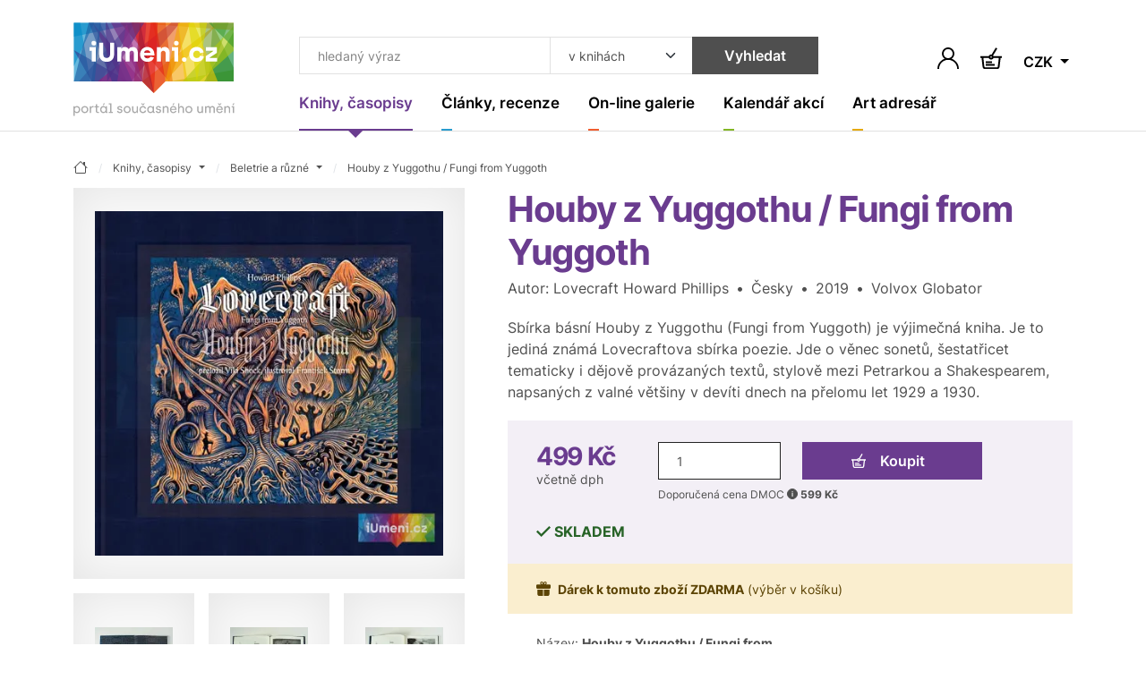

--- FILE ---
content_type: text/html; charset=UTF-8
request_url: https://www.iumeni.cz/knihy-casopisy/ruzne/houby-z-yuggothu-fungi-from-yuggoth-9788075114907/
body_size: 18390
content:
<!DOCTYPE html>
<html lang="cs">


<head>
    <meta charset="utf-8">
    <meta name="viewport" content="width=device-width,initial-scale=1">
    <base href="https://www.iumeni.cz/">

    <title>Houby z Yuggothu / Fungi from Yuggoth (2019) | iUmeni.cz</title>

    <link rel="preconnect" href="https://www.googletagmanager.com" crossorigin>
    <link rel="preconnect" href="https://www.google-analytics.com" crossorigin>
    <link rel="preconnect" href="https://www.gstatic.com/" crossorigin>

    <link rel="preload" href="./assets/css/index-all.min.css?ver=4" as="style" onload="this.onload=null;this.rel='stylesheet'">
    <noscript>
        <link rel="stylesheet" href="./assets/css/index-all.min.css?ver=4">
    </noscript>

    <link rel="preload" href="./assets/fonts/inter-v12-latin+latin-ext-700.woff2" as="font" type="font/woff2" crossorigin="anonymous">
    <link rel="preload" href="./assets/fonts/inter-v12-latin+latin-ext-600.woff2" as="font" type="font/woff2" crossorigin="anonymous">
    <link rel="preload" href="./assets/fonts/inter-v12-latin+latin-ext-400.woff2" as="font" type="font/woff2" crossorigin="anonymous">

    <link rel="preload" href="./books/main-big/h/houby-z-yuggortu.webp" as="image" fetchpriority="high">



    <meta name="robots" content="index,follow">

    <meta name="description" content="Kniha &quot;Houby z Yuggothu / Fungi from Yuggoth&quot; z roku 2019 od Lovecraft Howard Phillips. Sbírka básní Houby z Yuggothu (Fungi from Yuggoth) je výjimečná kniha. Je to jediná známá Lovecraftova sbírka po ... ~ iUmeni.cz">
<meta name="section" content="Knihy, časopisy / Beletrie a různé">

    <meta name="author" content="iUmeni.cz - https://www.iumeni.cz/">
    <meta name="generator" content="SALIXUS - https://www.salixus.cz/">
    <meta property="og:site_name" content="iUmeni.cz">
    <meta property="og:locale" content="cs_CZ">

    <meta property="og:type" content="book">
    <meta property="og:url" content="https://www.iumeni.cz/knihy-casopisy/poezie/houby-z-yuggothu-fungi-from-yuggoth-9788075114907/">
    <meta property="og:title" content="Houby z Yuggothu / Fungi from Yuggoth (2019) | iUmeni.cz">
    <meta property="og:description" content="Kniha &quot;Houby z Yuggothu / Fungi from Yuggoth&quot; z roku 2019 od Lovecraft Howard Phillips. Sbírka básní Houby z Yuggothu (Fungi from Yuggoth) je výjimečná kniha. Je to jediná známá Lovecraftova sbírka poezie. Jde o věnec sonetů, šestatřicet tematicky i dějově provázaných textů, stylově mezi Petrarkou a Shakespearem, napsaných z valné většiny v devíti dnech na přelomu let 1929 a 1930. ~ iUmeni.cz">
    <meta property="og:image" content="https://www.iumeni.cz/books/main-big/h/houby-z-yuggortu.webp">
    <meta property="og:image:type" content="image/webp">
    <meta property="og:image:width" content="450">
    <meta property="og:image:height" content="446">
    <meta property="og:image:alt" content="Houby z Yuggothu / Fungi from Yuggoth (2019)">
    <meta property="og:book:author" content="Lovecraft Howard Phillips">
    <meta property="og:book:isbn" content="9788075114907">
    <meta property="og:book:release_date" content="2019">
    <meta property="og:book:tag" content="Poezie">
    <link rel="canonical" href="https://www.iumeni.cz/knihy-casopisy/poezie/houby-z-yuggothu-fungi-from-yuggoth-9788075114907/">
    <link rel="icon" type="image/png" sizes="16x16" href="./assets/favicons/favicon-16x16.png">
    <link rel="icon" type="image/png" sizes="32x32" href="./assets/favicons/favicon-32x32.png">
    <link rel="icon" type="image/png" sizes="48x48" href="./assets/favicons/favicon-48x48.png">
    <link rel="profile" href="https://www.facebook.com/iumeni/?rel=publisher" title="iUmeni.cz na facebook">
    <link rel="author" href="https://www.facebook.com/iumeni/?rel=author" title="iUmeni.cz na facebook">

        <script>var dataLayer = dataLayer || [];function gtag() { dataLayer.push(arguments); }gtag('consent', 'default', {'ad_storage': 'denied','analytics_storage': 'granted','ad_user_data': 'denied','ad_personalization': 'denied','ads_data_redaction': 'granted','url_passthrough': 'granted'});window.addEventListener('load', () => { const loadGTM = () => { (function(w,d,s,l,i){ w[l]=w[l]||[]; w[l].push({'gtm.start': new Date().getTime(), event: 'gtm.js'}); var f=d.getElementsByTagName(s)[0], j=d.createElement(s), dl=l!='dataLayer'?'&l='+l:''; j.async=true; j.src='https://www.googletagmanager.com/gtm.js?id='+i+dl; f.parentNode.insertBefore(j,f); })(window,document,'script','dataLayer','GTM-TXZ3XN'); }; if ('requestIdleCallback' in window) { requestIdleCallback(loadGTM, {timeout: 3000}); } else { setTimeout(loadGTM, 2100); } });</script></head>
<body data-version="1.4.1" data-template="index">
    <div style="height: 1px; overflow: hidden;">&nbsp;</div><div class="header-spacer"></div>
<header class="o-header sticky-top">
    <nav class="navbar navbar-expand-xl navbar-light">
        <div class="container position-relative align-items-xl-start"><a class="navbar-brand" href="/" aria-label="Úvodní stránka"><svg class="mb-2 h-auto d-none d-xl-block" xmlns="http://www.w3.org/2000/svg" viewBox="0 0 181.53 105.04" width="180" height="105">
                    <use href="#logo-full"></use>
                </svg> <svg class="d-xl-none mb-n2" xmlns="http://www.w3.org/2000/svg" viewBox="0 0 181.53 80.04" width="100" height="44">
                    <use href="#logo-noclaim"></use>
                </svg> </a><button id="offcanvasNavbar2Label" class="navbar-toggler ms-auto" type="button" data-bs-toggle="offcanvas" data-bs-target="#offcanvasNavbar2" aria-controls="offcanvasNavbar2" aria-label="Toggle navigation"><span class="navbar-toggler-icon"></span></button>
            <div class="offcanvas offcanvas-end" tabindex="-1" id="offcanvasNavbar2" aria-labelledby="offcanvasNavbar2Label">
                <div class="offcanvas-header"><button type="button" class="btn-close ms-n2" data-bs-dismiss="offcanvas" aria-label="Close"></button></div>
                <div class="offcanvas-body flex-column">
                    <form>
                        <div class="header-search input-group ms-xl-3">
                            <input type="text" class="form-control header-search__input" placeholder="hledaný výraz" aria-label="Co hledat" id="searchTopText">
                            <select class="form-select header-search__select" id="searchTopCategory" aria-label="Kde hledat">
                                <option value="books" selected>v knihách</option><option value="articles">v článcích</option>                            </select>
                            <button type="submit" class="btn btn-secondary header-search__submit" onclick="return searchTopGa(document.getElementById('searchTopText').value + ' | ' + document.getElementById('searchTopCategory').value);">Vyhledat</button>
                        </div>
                    </form>
                    <ul class="navbar-nav">
                        <li class="nav-item nav-item--purple dropdown"><a class="nav-link nav-link--navbar dropdown-toggle active" href="/knihy-casopisy/" data-bs-toggle="dropdown" aria-expanded="false" title=""><span class="nav-link__content">Knihy, časopisy</span></a><ul class="dropdown-menu dropdown-menu--navbar"><li><a class="dropdown-item " href="/knihy-casopisy/vytvarne-umeni/" title="">Výtvarné umění</a></li><li><a class="dropdown-item " href="/knihy-casopisy/monografie/" title="">Monografie</a></li><li><a class="dropdown-item " href="/knihy-casopisy/fotografie/" title="">Fotografie</a></li><li><a class="dropdown-item " href="/knihy-casopisy/architektura/" title="">Architektura</a></li><li><a class="dropdown-item " href="/knihy-casopisy/uzite-umeni/" title="">Užité umění</a></li><li><a class="dropdown-item " href="/knihy-casopisy/dejiny-umeni/" title="">Dějiny umění</a></li><li><a class="dropdown-item " href="/knihy-casopisy/pro-sberatele/" title="">Pro sběratele</a></li><li><a class="dropdown-item " href="/knihy-casopisy/komiks/" title="">Komiks</a></li><li><a class="dropdown-item " href="/knihy-casopisy/casopisy/" title="">Časopisy</a></li><li><a class="dropdown-item " href="/knihy-casopisy/katalogy/" title="">Katalogy</a></li><li><a class="dropdown-item " href="/knihy-casopisy/design/" title="">Design</a></li><li><a class="dropdown-item " href="/knihy-casopisy/sklo/" title="">Sklo</a></li><li><a class="dropdown-item " href="/knihy-casopisy/graficky-design/" title="">Grafický design</a></li><li><a class="dropdown-item " href="/knihy-casopisy/poezie/" title="">Poezie</a></li><li><a class="dropdown-item " href="/knihy-casopisy/antikvariat/" title="">Antikvariát</a></li><li><a class="dropdown-item " href="/knihy-casopisy/pro-deti/" title="">Pro děti</a></li><li><a class="dropdown-item active" href="/knihy-casopisy/ruzne/" title="">Beletrie a různé</a></li><li><a class="dropdown-item" href="/knihy-casopisy/" title="">ZOBRAZIT VŠE</a></li></ul></li><li class="nav-item nav-item--cyan dropdown"><a class="nav-link nav-link--navbar dropdown-toggle " href="/clanky-recenze/" data-bs-toggle="dropdown" aria-expanded="false" title=""><span class="nav-link__content">Články, recenze</span></a><ul class="dropdown-menu dropdown-menu--navbar"><li><a class="dropdown-item " href="/clanky-recenze/recenze/" title="">Recenze</a></li><li><a class="dropdown-item " href="/clanky-recenze/udalosti/" title="">Události</a></li><li><a class="dropdown-item " href="/clanky-recenze/aukcni-zpravodajstvi/" title="">Aukční zpravodajství</a></li><li><a class="dropdown-item " href="/clanky-recenze/videa/" title="">Videa</a></li><li><a class="dropdown-item " href="/clanky-recenze/umeni-a-design/" title="">Umění a design</a></li><li><a class="dropdown-item " href="/clanky-recenze/architektura/" title="">Architektura</a></li><li><a class="dropdown-item" href="/clanky-recenze/" title="">ZOBRAZIT VŠE</a></li></ul></li><li class="nav-item nav-item--orange dropdown"><a class="nav-link nav-link--navbar dropdown-toggle " href="/on-line-galerie/" data-bs-toggle="dropdown" aria-expanded="false" title=""><span class="nav-link__content">On-line galerie</span></a><ul class="dropdown-menu dropdown-menu--navbar"><li><a class="dropdown-item " href="/on-line-galerie/obraz/" title="">Obraz</a></li><li><a class="dropdown-item " href="/on-line-galerie/kresba/" title="">Kresba</a></li><li><a class="dropdown-item " href="/on-line-galerie/grafika/" title="">Grafika</a></li><li><a class="dropdown-item " href="/on-line-galerie/autorsky-plakat/" title="">Autorský plakát</a></li><li><a class="dropdown-item " href="/on-line-galerie/fotografie/" title="">Fotografie</a></li><li><a class="dropdown-item " href="/on-line-galerie/fotoobraz/" title="">Fotoobraz</a></li><li><a class="dropdown-item " href="/on-line-galerie/sochy-rezby/" title="">Sochy, řezby</a></li><li><a class="dropdown-item" href="/on-line-galerie/" title="">ZOBRAZIT VŠE</a></li></ul></li><li class="nav-item nav-item--lime dropdown"><a class="nav-link nav-link--navbar dropdown-toggle " href="/kalendar-akci/" data-bs-toggle="dropdown" aria-expanded="false" title=""><span class="nav-link__content">Kalendář akcí</span></a><ul class="dropdown-menu dropdown-menu--navbar"><li><a class="dropdown-item " href="/kalendar-akci/vystavy-vernisaze/" title="">Výstavy, vernisáže</a></li><li><a class="dropdown-item " href="/kalendar-akci/aukce/" title="">Aukce</a></li><li><a class="dropdown-item " href="/kalendar-akci/prednasky-kurzy-konference/" title="">Přednášky, kurzy, konference</a></li><li><a class="dropdown-item " href="/kalendar-akci/ostatni-doprovodny-program/" title="">Ostatní, doprovodný program</a></li><li><a class="dropdown-item" href="/kalendar-akci/" title="">ZOBRAZIT VŠE</a></li></ul></li><li class="nav-item nav-item--yellow dropdown"><a class="nav-link nav-link--navbar dropdown-toggle " href="/katalogy/" data-bs-toggle="dropdown" aria-expanded="false" title=""><span class="nav-link__content">Art adresář</span></a><ul class="dropdown-menu dropdown-menu--navbar"><li><a class="dropdown-item " href="/katalogy/galerie-a-muzea/" title="">Galerie a muzea</a></li><li><a class="dropdown-item " href="/katalogy/aukcni-sine/" title="">Aukční síně</a></li><li><a class="dropdown-item " href="/katalogy/umelci/" title="">Umělci</a></li><li><a class="dropdown-item " href="/katalogy/skoly/" title="">Školy</a></li><li><a class="dropdown-item " href="/katalogy/nakladatelstvi-a-vydavatelstvi/" title="">Nakladatelství a vydavatelství</a></li><li><a class="dropdown-item " href="/katalogy/portaly/" title="">Portály</a></li><li><a class="dropdown-item " href="/katalogy/ostatni-instituce/" title="">Ostatní instituce</a></li><li><a class="dropdown-item" href="/katalogy/" title="">ZOBRAZIT VŠE</a></li></ul></li>                    </ul>
                </div>
            </div>
            <div class="d-flex navbar-icons text-end my-auto ms-2 ms-sm-3 ms-xl-n5">

                <button type="button" class="btn p-1 border-0" data-bs-toggle="modal" data-bs-target="#shoppingCartModal" aria-labelledby="note-user"><span id="note-user" class="d-none">Uživatel</span><svg x="0px" y="0px" width="24px" height="24px" viewBox="0 0 24 24" enable-background="new 0 0 24 24" xml:space="preserve" class="btn__ico m-0"><path d="M20.486,15.515c-1.307-1.307-2.861-2.273-4.561-2.859c1.817-1.252,3.013-3.348,3.013-5.717C18.938,3.113,15.826,0,12,0S5.063,3.112,5.063,6.938c0,2.369,1.193,4.465,3.013,5.717c-1.696,0.586-3.253,1.554-4.56,2.859C1.248,17.782,0,20.794,0,24h1.875c0-5.583,4.543-10.125,10.125-10.125c5.584,0,10.125,4.542,10.125,10.125H24C24.002,20.794,22.754,17.781,20.486,15.515z M12.002,12c-2.791,0-5.063-2.271-5.063-5.063c0-2.791,2.271-5.063,5.063-5.063c2.791,0,5.063,2.271,5.063,5.063C17.064,9.729,14.793,12,12.002,12z" /></svg></button>                <a href="/knihy-casopisy/nakup/pokladna/" class="btn p-1 ms-2 ms-sm-3 position-relative border-0" aria-labelledby="note-basket">
                    <span id="note-basket" class="d-none">Košík</span>
                    <svg x="0px" y="0px" width="24px" height="24px" viewBox="78.767 40.755 24 24" enable-background="new 78.767 40.755 24 24" xml:space="preserve" class="btn__ico m-0">
                        <path d="M93.453,50.513c-0.105-0.283-0.256-0.54-0.439-0.772L97.715,42l-1.709-1.038l-4.696,7.73c-0.176-0.034-0.357-0.055-0.543-0.055c-1.232,0-2.277,0.783-2.686,1.875H78.76v2h1.363l1.119,9.961c0.163,1.456,1.392,2.555,2.857,2.555h13.254c1.454,0,2.682-1.089,2.855-2.533l1.196-9.982h1.355v-2H93.453z M90.767,50.638c0.482,0,0.875,0.393,0.875,0.875s-0.393,0.875-0.875,0.875s-0.875-0.393-0.875-0.875S90.285,50.638,90.767,50.638z M98.222,62.257c-0.053,0.439-0.427,0.771-0.869,0.771H84.099c-0.446,0-0.82-0.334-0.87-0.777l-1.094-9.738h5.946c0.408,1.092,1.453,1.875,2.686,1.875s2.277-0.783,2.686-1.875h5.938L98.222,62.257z M84.808,61.207h10v-2h-10V61.207zM91.808,56.207h-7v2h7V56.207z" />
                    </svg>
                                    </a>
                                <div class="dropdown">
                    <button class="btn dropdown-toggle border-0 p-1 ms-2 ms-sm-3 mt-1" type="button" data-bs-toggle="dropdown" aria-expanded="false">
                        CZK                    </button>
                    <ul class="dropdown-menu dropdown-menu-end dropdown-menu-sm">
                        <li><a class="dropdown-item" href="/knihy-casopisy/ruzne/houby-z-yuggothu-fungi-from-yuggoth-9788075114907/?CurrG=CZK">Kč</a></li><li><a class="dropdown-item" href="/knihy-casopisy/ruzne/houby-z-yuggothu-fungi-from-yuggoth-9788075114907/?CurrG=EUR">€</a></li>                    </ul>
                </div>
            </div>
        </div>
    </nav>
</header><div class="modal fade" id="shoppingCartModal" tabindex="-1" aria-labelledby="shoppingCartModalLabel" aria-hidden="true">
    <div class="modal-dialog modal-dialog-centered">
        <div class="modal-content">
            <div class="modal-header px-md-5 pt-md-4">
                <h2 class="modal-title fs-4" id="shoppingCartModalLabel">Přihlášení</h2><button type="button" class="btn-close" data-bs-dismiss="modal" aria-label="Close"></button>
            </div>
            <div class="modal-body p-md-5 pt-md-3">
                <form method="post" id="formLogin" name="formLogin" action="/obecne-informace/prihlaseni/">
                    <input type="hidden" name="userAction" value="login">
                    <input type="hidden" name="reCap" value="NP">
                    <input type="hidden" name="urlBack" value="/knihy-casopisy/ruzne/houby-z-yuggothu-fungi-from-yuggoth-9788075114907/">
                    <div class="mb-3">
                        <label class="mb-1 required" for="userLogin2">Email (login) *</label>
                        <input type="email" name="userLogin" class="form-control" id="userLogin2" placeholder="jmeno@domana.cz" required>
                    </div>
                    <div class="mb-3">
                        <label class="mb-1 required" for="userPasswd2">Heslo *</label>
                        <input type="password" name="userPasswd" class="form-control" id="userPasswd2" placeholder="Heslo" required>
                    </div>
                    <button class="btn btn-primary w-100 mb-2" type="submit">Přihlásit</button>
                    <small class="text-body-secondary">Přihlaste se a získejte mnoho výhod.</small>
                    <div class="mt-4">
                        <a href="/obecne-informace/registrace/">Nová registrace</a> <span class="mx-2">·</span> <a href="/obecne-informace/prihlaseni/">Zapomenuté heslo</a>                    </div>
                </form>
            </div>
        </div>
    </div>
</div>
    <main class="o-main">
        <div class="container section-purple">
    <nav aria-label="breadcrumb" itemscope itemtype="https://schema.org/BreadcrumbList">
    <ol class="breadcrumb">
        <li class="breadcrumb-item" itemprop="itemListElement" itemscope itemtype="https://schema.org/ListItem"><a href="/" class="breadcrumb-link" itemprop="item" content="https://www.iumeni.cz/" title="úvodní stránka"><span itemprop="name" content="iUmeni.cz"><svg xmlns="http://www.w3.org/2000/svg" width="16" height="16" fill="currentColor" class="bi bi-house" viewBox="0 0 16 16"><path d="M8.707 1.5a1 1 0 0 0-1.414 0L.646 8.146a.5.5 0 0 0 .708.708L2 8.207V13.5A1.5 1.5 0 0 0 3.5 15h9a1.5 1.5 0 0 0 1.5-1.5V8.207l.646.647a.5.5 0 0 0 .708-.708L13 5.793V2.5a.5.5 0 0 0-.5-.5h-1a.5.5 0 0 0-.5.5v1.293zM13 7.207V13.5a.5.5 0 0 1-.5.5h-9a.5.5 0 0 1-.5-.5V7.207l5-5z"/></svg></span><meta itemprop="position" content="1"></a></li><li class="breadcrumb-item dropdown " itemprop="itemListElement" itemscope itemtype="https://schema.org/ListItem"><a class="breadcrumb-link dropdown-toggle" data-bs-toggle="dropdown" href="/knihy-casopisy/" aria-expanded="false" itemprop="item" content="https://www.iumeni.cz/knihy-casopisy/"><span itemprop="name">Knihy, časopisy</span><meta itemprop="position" content="2"></a><ul class="dropdown-menu dropdown-menu-xs"><li><a class="dropdown-item " href="/">iUmeni.cz</a></li><li><a class="dropdown-item active" href="/knihy-casopisy/">Knihy, časopisy</a></li><li><a class="dropdown-item " href="/clanky-recenze/">Články, recenze</a></li><li><a class="dropdown-item " href="/on-line-galerie/">On-line galerie</a></li><li><a class="dropdown-item " href="/katalogy/">Art adresář</a></li><li><a class="dropdown-item " href="/kalendar-akci/">Kalendář akcí</a></li><li><a class="dropdown-item " href="/obecne-informace/">Obecné informace</a></li></ul></li><li class="breadcrumb-item dropdown " itemprop="itemListElement" itemscope itemtype="https://schema.org/ListItem"><a class="breadcrumb-link dropdown-toggle" data-bs-toggle="dropdown" href="/knihy-casopisy/ruzne/" aria-expanded="false" itemprop="item" content="https://www.iumeni.cz/knihy-casopisy/ruzne/"><span itemprop="name">Beletrie a různé</span><meta itemprop="position" content="3"></a><ul class="dropdown-menu dropdown-menu-xs"><li><a class="dropdown-item " href="/knihy-casopisy/vytvarne-umeni/">Výtvarné umění</a></li><li><a class="dropdown-item " href="/knihy-casopisy/monografie/">Monografie</a></li><li><a class="dropdown-item " href="/knihy-casopisy/fotografie/">Fotografie</a></li><li><a class="dropdown-item " href="/knihy-casopisy/architektura/">Architektura</a></li><li><a class="dropdown-item " href="/knihy-casopisy/uzite-umeni/">Užité umění</a></li><li><a class="dropdown-item " href="/knihy-casopisy/dejiny-umeni/">Dějiny umění</a></li><li><a class="dropdown-item " href="/knihy-casopisy/pro-sberatele/">Pro sběratele</a></li><li><a class="dropdown-item " href="/knihy-casopisy/komiks/">Komiks</a></li><li><a class="dropdown-item " href="/knihy-casopisy/casopisy/">Časopisy</a></li><li><a class="dropdown-item " href="/knihy-casopisy/katalogy/">Katalogy</a></li><li><a class="dropdown-item " href="/knihy-casopisy/design/">Design</a></li><li><a class="dropdown-item " href="/knihy-casopisy/sklo/">Sklo</a></li><li><a class="dropdown-item " href="/knihy-casopisy/graficky-design/">Grafický design</a></li><li><a class="dropdown-item " href="/knihy-casopisy/poezie/">Poezie</a></li><li><a class="dropdown-item " href="/knihy-casopisy/antikvariat/">Antikvariát</a></li><li><a class="dropdown-item " href="/knihy-casopisy/pro-deti/">Pro děti</a></li><li><a class="dropdown-item active" href="/knihy-casopisy/ruzne/">Beletrie a různé</a></li></ul></li><li class="breadcrumb-item d-none d-md-block" itemprop="itemListElement" itemscope itemtype="https://schema.org/ListItem"><a class="breadcrumb-link" itemprop="item" href="/knihy-casopisy/ruzne/houby-z-yuggothu-fungi-from-yuggoth-9788075114907/" content="https://www.iumeni.cz/knihy-casopisy/ruzne/houby-z-yuggothu-fungi-from-yuggoth-9788075114907/"><span itemprop="name" content="Houby z Yuggothu / Fungi from Yuggoth" title="Houby z Yuggothu / Fungi from Yuggoth">Houby z Yuggothu / Fungi from Yuggoth</span></a><meta itemprop="position" content="4"></li>    </ol>
</nav>    <div class="row gx-xl-5 gy-4 mb-5" itemscope itemtype="https://schema.org/Book">
        <div class="col-lg-5 gallery">
            <div class="card card--clean h-auto mb-2 mb-md-3 mb-xxl-4">
                <div class="card-img-cover mb-0">
                    <a href="books/main-big/h/houby-z-yuggortu.webp" class="card-img-placeholder" target="iumeni-img"><img fetchpriority="high" src="books/main-big/h/houby-z-yuggortu.webp" alt="Houby z Yuggothu / Fungi from Yuggoth - obrázek" title="Houby z Yuggothu / Fungi from Yuggoth" class="card-img"></a>                </div>
            </div>
            <div class="row row-cols-4 row-cols-lg-3 g-2 g-md-3 g-xxl-4"><div class="col"><div class="card card--clean"> <div class="card-img-cover mb-0"><a href="books/list-big/h/houby-z-yuggortu_1.webp" class="card-img-placeholder"> <img fetchpriority="low" loading="lazy" decoding="async" src="books/list-small/h/houby-z-yuggortu_1.webp" alt="Houby z Yuggothu / Fungi from Yuggoth - houby-z-yuggortu_1.webp" title="Houby z Yuggothu / Fungi from Yuggoth" class="card-img"></a> </div></div> </div><div class="col"><div class="card card--clean"> <div class="card-img-cover mb-0"><a href="books/list-big/h/houby-z-yuggortu_2.webp" class="card-img-placeholder"> <img fetchpriority="low" loading="lazy" decoding="async" src="books/list-small/h/houby-z-yuggortu_2.webp" alt="Houby z Yuggothu / Fungi from Yuggoth - houby-z-yuggortu_2.webp" title="Houby z Yuggothu / Fungi from Yuggoth" class="card-img"></a> </div></div> </div><div class="col"><div class="card card--clean"> <div class="card-img-cover mb-0"><a href="books/list-big/h/houby-z-yuggortu_3.webp" class="card-img-placeholder"> <img fetchpriority="low" loading="lazy" decoding="async" src="books/list-small/h/houby-z-yuggortu_3.webp" alt="Houby z Yuggothu / Fungi from Yuggoth - houby-z-yuggortu_3.webp" title="Houby z Yuggothu / Fungi from Yuggoth" class="card-img"></a> </div></div> </div><div class="col"><div class="card card--clean"> <div class="card-img-cover mb-0"><a href="books/list-big/h/houby-z-yuggortu_4.webp" class="card-img-placeholder"> <img fetchpriority="low" loading="lazy" decoding="async" src="books/list-small/h/houby-z-yuggortu_4.webp" alt="Houby z Yuggothu / Fungi from Yuggoth - houby-z-yuggortu_4.webp" title="Houby z Yuggothu / Fungi from Yuggoth" class="card-img"></a> </div></div> </div></div>        </div>
        <div class="col-lg-7">
            <h1 class="section-title mb-1" itemprop="name">Houby z Yuggothu / Fungi from Yuggoth</h1><span itemprop="url" content="https://www.iumeni.cz/knihy-casopisy/poezie/houby-z-yuggothu-fungi-from-yuggoth-9788075114907/"></span><span itemprop="image" content="https://www.iumeni.cz/books/main-big/h/houby-z-yuggortu.webp"></span><span itemprop="bookFormat" content="https://schema.org/Hardcover"></span><p>Autor: <span itemprop="author">Lovecraft Howard Phillips</span><span class="mx-2">•</span>Česky<span class="mx-2">•</span>2019<span class="mx-2">•</span>Volvox Globator</p><p itemprop="description">Sbírka básní Houby z Yuggothu (Fungi from Yuggoth) je výjimečná kniha. Je to jediná známá Lovecraftova sbírka poezie. Jde o věnec sonetů, šestatřicet tematicky i dějově provázaných textů, stylově mezi Petrarkou a Shakespearem, napsaných z valné většiny v devíti dnech na přelomu let 1929 a 1930.</p>
            <form class="bg-purple-light p-3 p-lg-4" method="post" id="formOrderGood" name="formOrderGood" action="/knihy-casopisy/nakup/pokladna/">
                <div class="row px-lg-2 gx-xl-5 gy-3" itemprop="offers" itemscope itemtype="https://schema.org/Offer">
                    <div class="col col-sm col-xl-auto lh-1"><strong class="h2 section-title"><span itemprop="price" content="499">499</span>&nbsp;<span itemprop="priceCurrency" content="CZK">Kč</span></strong><br><small>včetně dph</small><span itemprop="availability" content="https://schema.org/InStock"></span><span itemprop="gtin13" content="9788075114907"></span></div><div class="col-auto col-sm-7 col-xl order-xl-last text-uppercase text-success pt-1 pt-xxl-2"><svg xmlns="http://www.w3.org/2000/svg" class="bi flex-shrink-0 me-1" width="13.254px" height="10px" viewBox="1.918 0.393 13.254 10" role="img"><polygon points="6.568,10.393 1.918,5.744 3.315,4.346 6.568,7.599 13.774,0.393 15.172,1.79 " /></svg><strong>skladem</strong></div><div class="col-xl-8 col-xxl-6"><div class="row gx-3 gx-md-4"> <div class="col"><input type="hidden" name="orderAction" id="orderAction" value="goodIns"><input type="hidden" name="@goodCode" id="formOrderGoodCode" value="9788075114907"><input class="form-control border-dark h-100" id="formOrderGoodQuantity" name="@goodQuantity" type="number" value="1" aria-label="Množství"> </div><div class="col-7"> <button class="btn btn-section text-white w-100" type="submit"><img src="assets/images/ico-cart-white.svg" class="btn__ico" alt="Přidat do košíku">Koupit </button></div> </div><p class="xsmall mt-2 mb-0">Doporučená cena DMOC <button type="button" class="btn btn-secondary btn-tooltip" data-bs-toggle="tooltip" data-bs-placement="top" data-bs-title="Doporučená maloobchodní cena (DMOC) je cena stanovena nakladatelem pro maloobchodní prodej."  title="Doporučená maloobchodní cena (DMOC) je cena stanovena nakladatelem pro maloobchodní prodej.">i</button> <strong>599 Kč</strong></p></div>                </div>
            </form>
            <div class="alert alert-warning d-flex align-items-center m-0 row" role="alert"><div class="col-12 px-0"><svg xmlns="http://www.w3.org/2000/svg" class="bi flex-shrink-0 me-2" viewBox="0 -3.106 16 16" role="img" aria-label="Gift:"><path d="M14.834,0.127H10.83c0.13-0.076,0.238-0.154,0.319-0.234c0.334-0.333,0.517-0.777,0.517-1.249c0-0.472-0.183-0.916-0.517-1.25c-0.668-0.667-1.831-0.667-2.498,0C8.408-2.362,8.186-1.857,8-1.319C7.814-1.857,7.592-2.362,7.349-2.605c-0.667-0.668-1.83-0.667-2.498,0C4.517-2.272,4.333-1.829,4.333-1.357c0,0.472,0.183,0.916,0.517,1.25c0.081,0.081,0.19,0.159,0.319,0.235H1.167C0.527,0.127,0,0.654,0,1.294v2.333c0,0.64,0.527,1.167,1.167,1.167h13.667C15.473,4.794,16,4.267,16,3.627V1.294C16,0.654,15.473,0.127,14.834,0.127z M5.558-0.814C5.413-0.959,5.333-1.151,5.333-1.357c0-0.205,0.079-0.396,0.225-0.542C5.703-2.044,5.896-2.123,6.1-2.123s0.397,0.08,0.541,0.224c0.177,0.177,0.45,0.943,0.673,1.757C6.501-0.365,5.735-0.637,5.558-0.814z M10.441-0.814c-0.176,0.176-0.943,0.449-1.756,0.672c0.223-0.813,0.496-1.58,0.672-1.757c0.146-0.145,0.338-0.224,0.542-0.224c0.205,0,0.397,0.08,0.542,0.225c0.145,0.145,0.225,0.336,0.225,0.541S10.587-0.959,10.441-0.814z M1.333,11.06c0,1.014,0.82,1.833,1.833,1.833H7.5v-7.1H1.333V11.06z M8.5,12.893h4.334c1.013,0,1.832-0.819,1.832-1.833V5.793H8.5V12.893z" /></svg><small><strong>Dárek k tomuto zboží ZDARMA</strong> <span class="text-nowrap">(výběr v košíku)</span></small></div></div>            <div class="border-bottom lh-sm p-3 p-lg-4 mb-4">
                <div class="row align-items-center px-lg-2 gx-xxl-5 gy-3">
                    <div class="col-lg small">Název:&nbsp;<strong>Houby z Yuggothu / Fungi from Yuggoth</strong>&nbsp;<span class="mx-2">•</span> ISBN:&nbsp;<span itemprop="isbn">9788075114907</span>&nbsp;<span class="mx-2">•</span> Jazyk:&nbsp;<span itemprop="inLanguage" content="CZ">Česky</span>&nbsp;<span class="mx-2">•</span> Rok:&nbsp;<span itemprop="datePublished" content="2019">2019</span><span itemprop="bookEdition" content="2019"></span>&nbsp;<span class="mx-2">•</span> EAN:&nbsp;9788075114907&nbsp;<span class="mx-2">•</span> Hmotnost:&nbsp;1.16&nbsp;kg&nbsp;<span class="mx-2">•</span> Vazba:&nbsp;vázaná&nbsp;<span class="mx-2">•</span> Počet&nbsp;stran:&nbsp;<span itemprop="numberOfPages">84</span>&nbsp;<span class="mx-2">•</span> Rozměr:&nbsp;240&nbsp;×&nbsp;240&nbsp;&nbsp;mm&nbsp;<span class="mx-2">•</span> Nakladatel:&nbsp;<span itemprop="publisher">Volvox Globator</span></div><div class="col-lg-auto">  <div class="row align-items-center">    <div class="col-auto">      <a href="/knihy-casopisy/uzitecne-informace/doprava-a-platba/" title="Cena dopavy"><svg class="section__icon" x="0px" y="0px" width="42px" height="34.654px" viewBox="-12.707 -13.135 42 34.654"><path d="M26.293,13.409c0,0.996-0.811,1.806-1.807,1.806h-1.654c-0.635-1.913-2.419-3.306-4.541-3.306c-2.123,0-3.908,1.393-4.542,3.306H3.513V-8.33c0-0.996,0.81-1.805,1.806-1.805h3.305v-3H5.318c-2.65,0-4.806,2.156-4.806,4.805v3.465H-2.95c-1.499,0-2.933,0.714-3.835,1.911l-4.619,6.119c-0.84,1.114-1.302,2.495-1.302,3.89v11.159h6.874c0.634,1.912,2.419,3.305,4.542,3.305s3.907-1.393,4.541-3.305h10.5c0.634,1.912,2.419,3.305,4.542,3.305c2.122,0,3.906-1.393,4.541-3.305h1.654c2.65,0,4.807-2.155,4.807-4.806V6.551h-3V13.409z M-1.292,18.519c-0.996,0-1.805-0.81-1.805-1.805s0.81-1.806,1.805-1.806c0.995,0,1.805,0.811,1.805,1.806S-0.297,18.519-1.292,18.519z M0.513,12.268c-0.558-0.229-1.166-0.359-1.805-0.359c-2.123,0-3.907,1.393-4.542,3.306h-3.874V7.637h10.22V12.268z M0.513,4.637h-9.27l4.366-5.784c0.339-0.449,0.878-0.718,1.441-0.718h3.463V4.637z M18.291,18.519c-0.996,0-1.806-0.81-1.806-1.805s0.81-1.806,1.806-1.806c0.995,0,1.805,0.811,1.805,1.806S19.286,18.519,18.291,18.519z M12.461-13.127v3h16.832v-3H12.461z M15.766-3.517h13.527v-3H15.766V-3.517z M19.07,3.094h10.223v-3H19.07V3.094z" /></svg></a>    </div>    <div class="col">      <ul class="list-unstyled mb-0">        <li><strong class="section-title">Doprava od 105&nbsp;Kč</strong></li>        <li class="small">Výdejní místa od 79&nbsp;Kč</li>        <li class="small">Osobní odběr ZDARMA</li>        <li class="small">Doprava ZDARMA od 2900 Kč</li>      </ul>    </div>  </div></div>                </div>
            </div>
            <div class="d-flex flex-column flex-xl-row align-items-xl-center">
                <span class="d-none d-xl-block text-nowrap text-md me-3 mt-1 mb-auto">informace ke knize</span><ul class="nav nav-insection w-100 small ms-n2 ms-xl-0"><li class="nav-item"><a class="nav-link" href="/knihy-casopisy/poezie/houby-z-yuggothu-fungi-from-yuggoth-9788075114907/#detail">Detail knihy</a></li></ul>            </div>
            <div id="detail"><h2 class="section-title mt-4 mt-lg-5">Detail knihy ~ <span itemprop="alternateName">Houby z Yuggothu / Fungi from Yuggoth, Lovecraft Howard Phillips</span></h2>Dnes funguje jednak jako metatext, tedy jako poezie odvozená motivicky i v konkrétních obrazech od jiných, předcházejících Lovecraftových prozaických textů, jednak jako prototext, který motivy i obrazy nabízí pro další využití. A přímé i volnější odkazy nemíří jen za H. P. Lovecraftem, ale i za jeho druhy v hororové zbrani, jimiž byli lord Dunsany nebo Robert W. Chambers.<br><br>Sbírka vznikla v době, kdy se Lovecraftův specifický fikční svět rozvíjel, probarvoval, konkretizoval – ovšem nebyl ještě zdaleka hotový. Jednotlivá čísla sbírky jsou výpravná, dějová, navazují na sebe, gradují, takže ve finále navozuje kniha dojem spíše povídky než básnické práce ve formátu znělky. Houby mají k Lovecraftově próze blíž, než by se mohlo navenek zdát.<br><br>Kniha vychází dvojjazyčně, každou báseň doprovází ilustrace Františka Štorma.<h3 class="h6 text-end mt-3">Houby z Yuggothu / Fungi from Yuggoth</h3></div>        </div>
    </div>
    <script type="application/ld+json">
        {
        "@context": "https://schema.org/",
        "@type": "Product",
        "name": "Houby z Yuggothu / Fungi from Yuggoth",
        "url": "https://www.iumeni.cz/knihy-casopisy/poezie/houby-z-yuggothu-fungi-from-yuggoth-9788075114907/",
        "image": "https://www.iumeni.cz/books/main-big/h/houby-z-yuggortu.webp",
        "description": "Sbírka básní Houby z Yuggothu (Fungi from Yuggoth) je výjimečná kniha. Je to jediná známá Lovecraftova sbírka poezie. Jde o věnec sonetů, šestatřicet tematicky i dějově provázaných textů, stylově mezi Petrarkou a Shakespearem, napsaných z valné většiny v devíti dnech na přelomu let 1929 a 1930.",
        "gtin13": "9788075114907",
        "mpn": "9788075114907",
        "brand": {
            "@type": "Brand",
            "name": "Volvox Globator"
        },
        
        
        "offers": {
            "@type": "Offer",
            "priceCurrency": "CZK",
            "price": "499",
            "itemCondition": "https://schema.org/NewCondition",
            "availability": "https://schema.org/InStock",
            "category": "Knihy - Poezie",
            "priceValidUntil": "2026-01-27",
            "seller": {
                "@type": "Organization",
                "name": "iUmeni.cz"
            },
            "shippingDetails": {
                "@type": "OfferShippingDetails",
                "shippingRate": {
                    "@type": "MonetaryAmount",
                    "value": 0, //////////////////////
                    "currency": "CZK"
                },
                "deliveryTime": {
                    "@type": "ShippingDeliveryTime",
                    "handlingTime": {
                        "@type": "QuantitativeValue",
                        "minValue": 0,
                        "maxValue": 1,
                        "unitCode": "DAY"
                    },
                    "transitTime": {
                        "@type": "QuantitativeValue",
                        "minValue": 1,
                        "maxValue": 5,
                        "unitCode": "DAY"
                    }
                }
            }
        }
        }    </script>
    <ul class="nav nav-tabs mb-4 mb-lg-5" id="tabsDetail" role="tablist"><li class="small pt-2 pt-lg-1 pe-2 pe-md-3" role="presentation">další knihy</li><li class="nav-item" role="presentation"><button class="nav-link active" id="book-category-tab" data-bs-toggle="tab" data-bs-target="#category-tab" type="button" role="tab" aria-controls="category-tab" aria-selected="true">Kategorie</button></li><li class="nav-item" role="presentation"><button class="nav-link" id="book-publisher-tab" data-bs-toggle="tab" data-bs-target="#publisher-tab" type="button" role="tab" aria-controls="publisher-tab" aria-selected="false">Nakladatele</button></li> </ul><div class="tab-content mb-5" id="tabsDetailContent"><div class="tab-pane fade show active" id="category-tab" role="tabpanel" aria-labelledby="book-category-tab" tabindex="0"><div class="row row-cols-2 row-cols-md-3 row-cols-xl-4 row-cols-xxl-6 g-3 g-sm-4"><div class="col"><div class="card card--clean"> <div class="card-img-cover"><a href="/knihy-casopisy/ruzne/cteni-o-josefu-vachalovi-knihar-a-malir-take-psal-9788076570498/" class="card-img-placeholder"><img  fetchpriority="low"   loading="lazy" decoding="async"  src="books/main-small/c/cteni-vachal.webp" alt="Čtení o Josefu Váchalovi. Knihař a maliř. Také psal. - obrázek" title="Čtení o Josefu Váchalovi. Knihař a maliř. Také psal." class="card-img"> <span class="badge">Novinka</span></a></div><div class="card-body"> <h2 class="h6 card-title"><a href="/knihy-casopisy/ruzne/cteni-o-josefu-vachalovi-knihar-a-malir-take-psal-9788076570498/" class="py-3">Čtení o Josefu Váchalovi. Knihař a maliř. Také psal.</a></h2></div> <div class="card-footer flex-wrap pt-1"><span class="me-3"><span>345</span>&nbsp;<span>Kč</span></span> <small class="text-uppercase ms-3 mt-1 text-success">skladem</small><a class="btn btn-primary btn-sm btn-buy my-1 ms-auto" href="/knihy-casopisy/ruzne/cteni-o-josefu-vachalovi-knihar-a-malir-take-psal-9788076570498/">Koupit</a></div> </div></div><div class="col"><div class="card card--clean"> <div class="card-img-cover"><a href="/knihy-casopisy/ruzne/negativni-roman-9788076901407/" class="card-img-placeholder"><img  fetchpriority="low"   loading="lazy" decoding="async"  src="books/main-small/n/negativni.webp" alt="Negativní román - obrázek" title="Negativní román" class="card-img"> <span class="badge">Novinka</span></a></div><div class="card-body"> <h2 class="h6 card-title"><a href="/knihy-casopisy/ruzne/negativni-roman-9788076901407/" class="py-3">Negativní román</a></h2></div> <div class="card-footer flex-wrap pt-1"><span class="me-3"><span>328</span>&nbsp;<span>Kč</span></span> <small class="text-uppercase ms-3 mt-1 text-success">skladem</small><a class="btn btn-primary btn-sm btn-buy my-1 ms-auto" href="/knihy-casopisy/ruzne/negativni-roman-9788076901407/">Koupit</a></div> </div></div><div class="col"><div class="card card--clean"> <div class="card-img-cover"><a href="/knihy-casopisy/ruzne/pameti-jana-veceri-legionare-z-polne-b10716/" class="card-img-placeholder"><img  fetchpriority="low"   loading="lazy" decoding="async"  src="books/main-small/p/pameti-vecera.webp" alt="Paměti Jana Večeři, legionáře z Polné - obrázek" title="Paměti Jana Večeři, legionáře z Polné" class="card-img"> <span class="badge">Novinka</span></a></div><div class="card-body"> <h2 class="h6 card-title"><a href="/knihy-casopisy/ruzne/pameti-jana-veceri-legionare-z-polne-b10716/" class="py-3">Paměti Jana Večeři, legionáře z Polné</a></h2></div> <div class="card-footer flex-wrap pt-1"><span class="me-3"><span>180</span>&nbsp;<span>Kč</span></span> <small class="text-uppercase ms-3 mt-1 text-success">skladem</small><a class="btn btn-primary btn-sm btn-buy my-1 ms-auto" href="/knihy-casopisy/ruzne/pameti-jana-veceri-legionare-z-polne-b10716/">Koupit</a></div> </div></div><div class="col"><div class="card card--clean"> <div class="card-img-cover"><a href="/knihy-casopisy/ruzne/pradavne-svety-zdenka-buriana-9788070286319/" class="card-img-placeholder"><img  fetchpriority="low"   loading="lazy" decoding="async"  src="books/main-small/p/pradavne-svety-buriana.webp" alt="Pradávné světy Zdeňka Buriana - obrázek" title="Pradávné světy Zdeňka Buriana" class="card-img"> <span class="badge">Novinka</span></a></div><div class="card-body"> <h2 class="h6 card-title"><a href="/knihy-casopisy/ruzne/pradavne-svety-zdenka-buriana-9788070286319/" class="py-3">Pradávné světy Zdeňka Buriana</a></h2></div> <div class="card-footer flex-wrap pt-1"><span class="me-3"><span>170</span>&nbsp;<span>Kč</span></span> <small class="text-uppercase ms-3 mt-1 text-success">skladem</small><a class="btn btn-primary btn-sm btn-buy my-1 ms-auto" href="/knihy-casopisy/ruzne/pradavne-svety-zdenka-buriana-9788070286319/">Koupit</a></div> </div></div><div class="col"><div class="card card--clean"> <div class="card-img-cover"><a href="/knihy-casopisy/ruzne/ramy-ramari-ramovani-jindrich-eck-a-ti-druzi-9788070374306/" class="card-img-placeholder"><img  fetchpriority="low"   loading="lazy" decoding="async"  src="books/main-small/r/ramy.webp" alt="Rámy, rámaři, rámování. Jindřich Eck a ti druzí - obrázek" title="Rámy, rámaři, rámování. Jindřich Eck a ti druzí" class="card-img"> <span class="badge">Novinka</span></a></div><div class="card-body"> <h2 class="h6 card-title"><a href="/knihy-casopisy/ruzne/ramy-ramari-ramovani-jindrich-eck-a-ti-druzi-9788070374306/" class="py-3">Rámy, rámaři, rámování. Jindřich Eck a ti druzí</a></h2></div> <div class="card-footer flex-wrap pt-1"><span class="me-3"><span>420</span>&nbsp;<span>Kč</span></span> <small class="text-uppercase ms-3 mt-1 text-success">skladem</small><a class="btn btn-primary btn-sm btn-buy my-1 ms-auto" href="/knihy-casopisy/ruzne/ramy-ramari-ramovani-jindrich-eck-a-ti-druzi-9788070374306/">Koupit</a></div> </div></div><div class="col"><div class="card card--clean h-auto"><a class="btn btn-tile btn-lg" href="/knihy-casopisy/ruzne/"><span class="btn-tile__content"><span class="btn-tile__ico mb-auto"><svg version="1.1" width="16px" height="27.801px" viewBox="189.563 246.636 16 27.801" xml:space="preserve"><polygon points="191.661,274.437 189.563,272.341 201.369,260.536 189.563,248.734 191.661,246.636 205.563,260.536 " /></svg> </span> Všechny knihy kategorie BELETRIE A RŮZNÉ</span></a></div></div></div></div><div class="tab-pane fade" id="publisher-tab" role="tabpanel" aria-labelledby="book-publisher-tab" tabindex="1"><div class="row row-cols-2 row-cols-md-3 row-cols-xl-4 row-cols-xxl-6 g-3 g-sm-4"><div class="col"><div class="card card--clean"> <div class="card-img-cover"><a href="/knihy-casopisy/graficky-design/abeceda-nezval-vitezslav-9788075117571/" class="card-img-placeholder"><img  fetchpriority="low"   loading="lazy" decoding="async"  src="books/main-small/a/abeceda-nezval.webp" alt="Abeceda - Nezval Vítězslav - obrázek" title="Abeceda - Nezval Vítězslav" class="card-img"> </a></div><div class="card-body"> <h2 class="h6 card-title"><a href="/knihy-casopisy/ruzne/abeceda-nezval-vitezslav-9788075117571/" class="py-3">Abeceda - Nezval Vítězslav</a></h2></div> <div class="card-footer flex-wrap pt-1"><span class="me-3"><span>399</span>&nbsp;<span>Kč</span></span> <small class="text-uppercase ms-3 mt-1 text-success">skladem</small><a class="btn btn-primary btn-sm btn-buy my-1 ms-auto" href="/knihy-casopisy/ruzne/abeceda-nezval-vitezslav-9788075117571/">Koupit</a></div> </div></div><div class="col"><div class="card card--clean"> <div class="card-img-cover"><a href="/knihy-casopisy/vytvarne-umeni/alfons-m-mucha-otcenas-9788075117625/" class="card-img-placeholder"><img  fetchpriority="low"   loading="lazy" decoding="async"  src="books/main-small/o/otcenas.webp" alt="Alfons M. Mucha - Otčenáš - obrázek" title="Alfons M. Mucha - Otčenáš" class="card-img"> </a></div><div class="card-body"> <h2 class="h6 card-title"><a href="/knihy-casopisy/ruzne/alfons-m-mucha-otcenas-9788075117625/" class="py-3">Alfons M. Mucha - Otčenáš</a></h2></div> <div class="card-footer flex-wrap pt-1"><span class="me-3"><span>599</span>&nbsp;<span>Kč</span></span> <small class="text-uppercase ms-3 mt-1 text-success">skladem</small><a class="btn btn-primary btn-sm btn-buy my-1 ms-auto" href="/knihy-casopisy/ruzne/alfons-m-mucha-otcenas-9788075117625/">Koupit</a></div> </div></div><div class="col"><div class="card card--clean"> <div class="card-img-cover"><a href="/knihy-casopisy/graficky-design/dekanuv-prosinec-bibliofilske-vydani-b10609/" class="card-img-placeholder"><img  fetchpriority="low"   loading="lazy" decoding="async"  src="books/main-small/d/dekanuv-prosinec.webp" alt="Děkanův prosinec (bibliofilské vydání) - obrázek" title="Děkanův prosinec (bibliofilské vydání)" class="card-img"> </a></div><div class="card-body"> <h2 class="h6 card-title"><a href="/knihy-casopisy/ruzne/dekanuv-prosinec-bibliofilske-vydani-b10609/" class="py-3">Děkanův prosinec (bibliofilské vydání)</a></h2></div> <div class="card-footer flex-wrap pt-1"><span class="me-3"><span>1&nbsp;600</span>&nbsp;<span>Kč</span></span> <small class="text-uppercase ms-3 mt-1 text-success">skladem</small><a class="btn btn-primary btn-sm btn-buy my-1 ms-auto" href="/knihy-casopisy/ruzne/dekanuv-prosinec-bibliofilske-vydani-b10609/">Koupit</a></div> </div></div><div class="col"><div class="card card--clean"> <div class="card-img-cover"><a href="/knihy-casopisy/pro-sberatele/hledani-stesti-bibliofilske-vydani-b10610/" class="card-img-placeholder"><img  fetchpriority="low"   loading="lazy" decoding="async"  src="books/main-small/h/hledani-stesti.webp" alt="Hledání štěstí (bibliofilské vydání) - obrázek" title="Hledání štěstí (bibliofilské vydání)" class="card-img"> </a></div><div class="card-body"> <h2 class="h6 card-title"><a href="/knihy-casopisy/ruzne/hledani-stesti-bibliofilske-vydani-b10610/" class="py-3">Hledání štěstí (bibliofilské vydání)</a></h2></div> <div class="card-footer flex-wrap pt-1"><span class="me-3"><span>1&nbsp;400</span>&nbsp;<span>Kč</span></span> <small class="text-uppercase ms-3 mt-1 text-success">skladem</small><a class="btn btn-primary btn-sm btn-buy my-1 ms-auto" href="/knihy-casopisy/ruzne/hledani-stesti-bibliofilske-vydani-b10610/">Koupit</a></div> </div></div><div class="col"><div class="card card--clean"> <div class="card-img-cover"><a href="/knihy-casopisy/vytvarne-umeni/praha-hlavni-mesto-20-stoleti-surrealisticka-historie-9788075115843/" class="card-img-placeholder"><img  fetchpriority="low"   loading="lazy" decoding="async"  src="books/main-small/p/praha-surrealisticka.webp" alt="Praha, hlavní město 20. století. Surrealistická historie - obrázek" title="Praha, hlavní město 20. století. Surrealistická historie" class="card-img"> </a></div><div class="card-body"> <h2 class="h6 card-title"><a href="/knihy-casopisy/ruzne/praha-hlavni-mesto-20-stoleti-surrealisticka-historie-9788075115843/" class="py-3">Praha, hlavní město 20. století. Surrealistická historie</a></h2></div> <div class="card-footer flex-wrap pt-1"><span class="me-3"><span>650</span>&nbsp;<span>Kč</span></span> <small class="text-uppercase ms-3 mt-1 text-success">skladem</small><a class="btn btn-primary btn-sm btn-buy my-1 ms-auto" href="/knihy-casopisy/ruzne/praha-hlavni-mesto-20-stoleti-surrealisticka-historie-9788075115843/">Koupit</a></div> </div></div><div class="col"><div class="card card--clean h-auto"><a class="btn btn-tile" href="/knihy-casopisy/hledani-knih/?bookAction=search&publisherB=153"><span class="btn-tile__content"><span class="btn-tile__ico mb-auto"><svg version="1.1" width="16px" height="27.801px" viewBox="189.563 246.636 16 27.801" xml:space="preserve"><polygon points="191.661,274.437 189.563,272.341 201.369,260.536 189.563,248.734 191.661,246.636 205.563,260.536 " /></svg> </span> Všechny knihy nakladatele VOLVOX GLOBATOR</span></a></div></div></div></div></div></div>
    </main>
    <div class="bg-white border-top">
    <div class="container">
        <ul class="nav nav-footer nav-justified">
            <li class="nav-item nav-item--purple"><a class="nav-link" href="/knihy-casopisy/"><span class="fs-lg-5"> Knihy, časopisy</span> <span class="d-none d-lg-block fw-normal text-muted">e-shop s knihami</span></a></li><li class="nav-item nav-item--cyan"><a class="nav-link" href="/clanky-recenze/"><span class="fs-lg-5"> Články, recenze</span> <span class="d-none d-lg-block fw-normal text-muted">články, recenze, videa</span></a></li><li class="nav-item nav-item--orange"><a class="nav-link" href="/on-line-galerie/"><span class="fs-lg-5"> On-line galerie</span> <span class="d-none d-lg-block fw-normal text-muted">vyberte si umění on-line</span></a></li><li class="nav-item nav-item--lime"><a class="nav-link" href="/kalendar-akci/"><span class="fs-lg-5"> Kalendář akcí</span> <span class="d-none d-lg-block fw-normal text-muted">seznam umělců a galerií</span></a></li><li class="nav-item nav-item--yellow"><a class="nav-link" href="/katalogy/"><span class="fs-lg-5"> Art adresář</span> <span class="d-none d-lg-block fw-normal text-muted">termíny výstav a aukcí</span></a></li>        </ul>
    </div>
</div>    <footer class="o-footer">
        <div class="container small">
    <div class="row gy-3">
        <div class="col-sm-6 col-md-5 col-xl-3" itemscope itemtype="https://schema.org/Organization">
            <h2 class="h3" itemprop="name">iUmeni.cz</h2>
            <div>
                <span itemprop="founder">Ing. Jana Chládková</span><br>IČ: <span itemprop="taxID">75959151</span><br>DIČ: <span itemprop="vatID">CZ8057313902</span><span itemprop="address" itemscope itemtype="https://schema.org/PostalAddress"><span itemprop="addressLocality" content="Střelice, Czech Republic"></span><span itemprop="streetAddress" content="Svitáčkova 31"></span></span>
            </div>
            <div class="mt-3">
                <span class="d-inline-block w-25">Tel.:</span> <a href="tel:+420725593955" class="fw-semibold footer-link"><span itemprop="telephone">+420&nbsp;725&nbsp;593&nbsp;955</span></a><br><span class="d-inline-block w-25">E-mail:</span> <a href="mailto:info@iumeni.cz" class="fw-semibold footer-link"><span itemprop="email">info@iumeni.cz</span></a><br><span class="d-inline-block w-25">Autorství:</span> <a href="https://www.facebook.com/iumeni/" class="footer-link">iUmeni.cz na Facebooku</a>
            </div>
            <div class="mt-4">
                <a href="https://www.facebook.com/iumeni/" target="_blank" class="social-link" aria-label="iUmění Facebook">
                    <svg class="social-link-ico" version="1.1" width="32px" height="32px" viewBox="31 31 32 32" enable-background="new 31 31 32 32">
                        <path d="M47,31c-8.839,0-16,7.161-16,16c0,8.839,7.161,16,16,16s16-7.161,16-16C63,38.161,55.839,31,47,31zM51.594,41.033c0,0-1.692-0.014-2.119-0.014c-0.64,0-1.066,0.555-1.066,1.117v2.354h3.186l-0.363,3.207h-2.858v8.192h-3.236V47.74 h-2.73v-3.286h2.773c0,0,0-1.152,0-3.1c0-1.728,1.92-3.25,3.257-3.25c0.199,0,3.157,0.028,3.157,0.028V41.033z" />
                    </svg>
                </a>
                <a href="https://www.instagram.com/iumenicz/" target="_blank" class="social-link" aria-label="iUmění Instagram">
                    <svg class="social-link-ico" version="1.1" width="32px" height="32px" viewBox="31 31 32 32" enable-background="new 31 31 32 32">
                        <path d="M50.398,40.095h-6.791c-1.934,0-3.513,1.571-3.513,3.513v6.791c0,1.936,1.571,3.514,3.513,3.514h6.791c1.936,0,3.514-1.572,3.514-3.514v-6.791C53.904,41.666,52.334,40.095,50.398,40.095z M47,51.544c-2.503,0-4.544-2.041-4.544-4.544s2.041-4.544,4.544-4.544s4.544,2.041,4.544,4.544S49.503,51.544,47,51.544z M51.771,42.961c-0.427,0-0.768-0.341-0.768-0.768s0.341-0.768,0.768-0.768s0.768,0.341,0.768,0.768S52.198,42.961,51.771,42.961z M47.036,44.241c-1.524-0.018-2.774,1.203-2.792,2.726c-0.019,1.524,1.202,2.774,2.726,2.792c1.524,0.018,2.774-1.202,2.792-2.726C49.781,45.51,48.561,44.26,47.036,44.241z M47,31c-8.839,0-16,7.161-16,16c0,8.84,7.161,16,16,16s16-7.16,16-16C63,38.161,55.839,31,47,31z M55.889,50.398c0,3.03-2.46,5.49-5.49,5.49h-6.791c-3.029,0-5.49-2.46-5.49-5.49v-6.791c0-3.029,2.46-5.49,5.49-5.49h6.791c3.03,0,5.49,2.46,5.49,5.49V50.398z" />
                    </svg>
                </a>
                <a href="https://www.youtube.com/channel/UC60FtGVhQOSNvrQz-w1Mt2w" target="_blank" class="social-link" aria-label="iUmění Youtube">
                    <svg class="social-link-ico" version="1.1" width="32px" height="32px" viewBox="31 31 32 32" enable-background="new 31 31 32 32">
                        <path d="M44.739,43.636v6.82l5.518-3.414L44.739,43.636z M47,31c-8.839,0-16,7.161-16,16c0,8.84,7.161,16,16,16s16-7.16,16-16C63,38.161,55.839,31,47,31z M55.889,49.965c0,1.778-1.451,3.229-3.229,3.229H41.339c-1.777,0-3.228-1.45-3.228-3.229v-5.923c0-1.778,1.451-3.229,3.228-3.229H52.66c1.777,0,3.229,1.451,3.229,3.229V49.965z" />
                    </svg>
                </a>
                <div class="dropup-center dropup d-inline">

                    <svg fill="#FFFFFF" xmlns="http://www.w3.org/2000/svg" xmlns:xlink="http://www.w3.org/1999/xlink" version="1.1" viewBox="0 0 24 24" width="32px" height="32px" class="dropdown-toggle" data-bs-toggle="dropdown" aria-expanded="false" role="button">
                        <path d="M 18 2 C 16.35499 2 15 3.3549904 15 5 C 15 5.1909529 15.021791 5.3771224 15.056641 5.5585938 L 7.921875 9.7207031 C 7.3985399 9.2778539 6.7320771 9 6 9 C 4.3549904 9 3 10.35499 3 12 C 3 13.64501 4.3549904 15 6 15 C 6.7320771 15 7.3985399 14.722146 7.921875 14.279297 L 15.056641 18.439453 C 15.021555 18.621514 15 18.808386 15 19 C 15 20.64501 16.35499 22 18 22 C 19.64501 22 21 20.64501 21 19 C 21 17.35499 19.64501 16 18 16 C 17.26748 16 16.601593 16.279328 16.078125 16.722656 L 8.9433594 12.558594 C 8.9782095 12.377122 9 12.190953 9 12 C 9 11.809047 8.9782095 11.622878 8.9433594 11.441406 L 16.078125 7.2792969 C 16.60146 7.7221461 17.267923 8 18 8 C 19.64501 8 21 6.6450096 21 5 C 21 3.3549904 19.64501 2 18 2 z M 18 4 C 18.564129 4 19 4.4358706 19 5 C 19 5.5641294 18.564129 6 18 6 C 17.435871 6 17 5.5641294 17 5 C 17 4.4358706 17.435871 4 18 4 z M 6 11 C 6.5641294 11 7 11.435871 7 12 C 7 12.564129 6.5641294 13 6 13 C 5.4358706 13 5 12.564129 5 12 C 5 11.435871 5.4358706 11 6 11 z M 18 18 C 18.564129 18 19 18.435871 19 19 C 19 19.564129 18.564129 20 18 20 C 17.435871 20 17 19.564129 17 19 C 17 18.435871 17.435871 18 18 18 z" />
                    </svg>

                    <ul class="dropdown-menu">
                        <li class="d-inline"><a class="dropdown-item" href="https://www.facebook.com/sharer/sharer.php?u=https%3A%2F%2Fwww.iumeni.cz%2Fknihy-casopisy%2Fruzne%2Fhouby-z-yuggothu-fungi-from-yuggoth-9788075114907%2F&src=sdkpreparse" target="facebook"><svg height="20px" version="1.1" viewBox="0 0 512 512" width="20px" xml:space="preserve" xmlns="http://www.w3.org/2000/svg"  xmlns:xlink="http://www.w3.org/1999/xlink">
                        <path d="M512,257.555c0,-141.385 -114.615,-256 -256,-256c-141.385,0 -256,114.615 -256,256c0,127.777 93.616,233.685 216,252.89l0,-178.89l-65,0l0,-74l65,0l0,-56.4c0,-64.16 38.219,-99.6 96.695,-99.6c28.009,0 57.305,5 57.305,5l0,63l-32.281,0c-31.801,0 -41.719,19.733 -41.719,39.978l0,48.022l71,0l-11.35,74l-59.65,0l0,178.89c122.385,-19.205 216,-125.113 216,-252.89Z" /></svg> facebook</a></li><li class="d-inline"><a class="dropdown-item" href="https://twitter.com/intent/tweet?url=https%3A%2F%2Fwww.iumeni.cz%2Fknihy-casopisy%2Fruzne%2Fhouby-z-yuggothu-fungi-from-yuggoth-9788075114907%2F" target="facebook"><svg xmlns="http://www.w3.org/2000/svg" xmlns:xlink="http://www.w3.org/1999/xlink" version="1.1" id="Layer_1" width="20px" height="20px" viewBox="0 0 24 24" xml:space="preserve"><g><polygon points="12.153992,10.729553 8.088684,5.041199 5.92041,5.041199 10.956299,12.087097 11.59021,12.97345    15.900635,19.009583 18.068909,19.009583 12.785217,11.615906  "/><path d="M21.15979,1H2.84021C1.823853,1,1,1.823853,1,2.84021v18.31958C1,22.176147,1.823853,23,2.84021,23h18.31958   C22.176147,23,23,22.176147,23,21.15979V2.84021C23,1.823853,22.176147,1,21.15979,1z M15.235352,20l-4.362549-6.213013   L5.411438,20H4l6.246887-7.104675L4,4h4.764648l4.130127,5.881958L18.06958,4h1.411377l-5.95697,6.775635L20,20H15.235352z"/></g></svg> twitter</a></li>                    </ul>



                </div>
            </div>
        </div>
        <div class="col-6 col-md-3 col-xl-2">
            <h2 class="h3">O nás</h2>
            <ul class="nav flex-column"><li class="nav-item "><a class="nav-link" href="/obecne-informace/o-projektu/">O projektu</a></li><li class="nav-item "><a class="nav-link" href="/obecne-informace/kontakt/">Kontakt</a></li><li class="nav-item "><a class="nav-link" href="/obecne-informace/newsletter/">Newsletter</a></li><li class="nav-item "><a class="nav-link" href="/obecne-informace/inzerce/">Propagace</a></li><li class="nav-item "><a class="nav-link" href="/obecne-informace/ke-stazeni/">Ke stažení</a></li><li class="nav-item "><a class="nav-link" href="/obecne-informace/gdpr/">GDPR</a></li><li class="nav-item "><a class="nav-link" href="/obecne-informace/mapa-webu/">Mapa webu</a></li></ul>        </div>
        <div class="col-6 col-md-3 col-xl-2">
            <h2 class="h3">Vše o nákupu</h2>
            <ul class="nav flex-column">
                <li class=" nav-item "><a class="section-title nav-link" href="/knihy-casopisy/uzitecne-informace/obchodni-podminky/">Obchodní podmínky</a></li><li class=" nav-item "><a class="section-title nav-link" href="/knihy-casopisy/uzitecne-informace/doprava-a-platba/">Doprava a platba</a></li><li class="section-yellow  nav-item "><a class="section-title nav-link" href="/knihy-casopisy/uzitecne-informace/stav-objednavky/">Stav objednávky</a></li><li class="nav-item"><a class="nav-link" href="/obecne-informace/gdpr/">Ochrana osobních údajů</a></li><li class="nav-item"><a class="nav-link" href="#" data-cc="show-preferencesModal">Nastavení cookies</a></li>            </ul>
        </div>
        <div class="col-sm-6 col-md-8 col-lg-6 col-xl-3">
            <h2 class="h3">Newsletter iUmění</h2>
            <p>Máte-li zájem být pravidelně informování o&nbsp;novinkách našeho portálu iUmeni.cz, zašlete nám Váš email na <strong><a href="mailto:info@iumeni.cz" class="footer-link">info@iumeni.cz</a></strong> a&nbsp;budete zařazení k&nbsp;zasílání měsíčního zpravodaje ze světa umění.</p>
<p class="xsmall">Odesláním registrace souhlasíte s&nbsp;ochranou osobních údajů.</p>        </div>
        <div class="d-none d-md-block col-auto ms-auto">
            <div id="showHeurekaBadgeHere-12"></div><script defer src="js/heurekaShowWidget.min.js"></script><br>            <a href="http://www.zbozi.cz/hodnoceni-obchodu/95977" title="iUmeni.cz - Zbozi.cz - výborné" target="zbozicz"><img src="assets/images/zbozi-iumeni.png" alt="iUmeni.cz - zbozi.cz" class="rounded-2" height="88" width="130" title="iUmeni.cz - Zbozi.cz - výborné" loading="lazy" decoding="async"></a>
        </div>
    </div>
</div>
<div class="copyright text-center xsmall">Copyright © 2026, <a href="http://www.salixus.cz/" target="_blank" class="copyright-link">Salixus</a> <span class="mx-2">|</span> grafika webu <a href="https://www.babacek.cz" target="_blank" class="copyright-link">Babacek.cz</a></div>    </footer>

    <svg style="display: none;">
    <defs>
        <g id="common-parts">
            <path fill="#305187" d="m29.63 0-9.37 66.09H60z" opacity=".6" />
            <path fill="#59AE31" d="M174.85 0h-17.68l-5.41 66.09z" opacity=".6" />
            <path fill="#F39700" d="M180.53 8.42V0H65.35z" opacity=".6" />
            <path fill="#F3A400" d="M163.5 0 77.49 66.09l13.04 13.05 13.05-13.05z" opacity=".6" />
            <path fill="#A1C517" d="m180.53 52.9-71.27 13.19h71.27z" opacity=".6" />
            <path fill="#0089C6" d="M23.34 0H.53v49.08z" opacity=".6" />
            <path fill="#0089C6" d="M.53 0v66.1h18.48L7.74 0H.54z" opacity=".6" />
            <path fill="#0089C6" d="M74.89 0H.53v15.77z" opacity=".6" />
            <path fill="#4C579E" d="M68.77 0h-4.73L6.21 66.09H31z" opacity=".6" />
            <path fill="#35378C" d="m.53 30.95 19.89 35.14h41.97z" opacity=".6" />
            <path fill="#E53212" d="M103.91 0H52.93l54.49 66.09h4.36z" opacity=".6" />
            <path fill="#961C7E" d="M120.17 0h-9.97L27.33 66.09h37.76z" opacity=".6" />
            <path fill="#961C7E" d="M82.06 0H42.42l35.07 66.09zM21.51 0l33.5 66.09h22.48z" opacity=".6" />
            <path fill="#E75F0C" d="M131.37 0H89.22l14.36 66.09h4.36z" opacity=".6" />
            <path fill="#769C2E" d="M156.03 0h-14.25l8.5 66.09h30.25V50.71z" opacity=".6" />
            <path fill="#00802C" d="M147.35 66.09h33.18V10.31z" opacity=".6" />
            <path fill="#F3A400" d="m118.03 0-14.45 66.09h25.09z" opacity=".6" />
            <path fill="#E31F13" d="M92.83 0h-5.62l-9.72 66.09 13.04 13.05 13.05-13.05z" opacity=".6" />
            <path fill="#35378C" d="M37.74 0H17.45l25.91 66.09h23.1z" opacity=".6" />
            <path fill="#E31F13" d="M94.99 0H65.36l25.17 79.14z" opacity=".6" />
            <path fill="#1D5CA0" d="M30.83 0H17.16L.53 66.09h23.22z" opacity=".6" />
            <path fill="#4D3088" d="M79.77 0H36.28l1.88 66.09z" opacity=".6" />
            <path fill="#9F1935" d="m75.19 0-7.07 66.09h9.37l13.04 13.05z" opacity=".6" />
            <path fill="#EECB00" d="M125.55 66.09h37.03L135.64 0h-17.79z" opacity=".6" />
            <path fill="#AEC90B" d="m141.96 66.09 38.57-34.58V3.58l-57.45 62.51z" opacity=".6" />
            <path fill="#DBDA00" d="M150.52 0h-21.23l9.78 66.09z" opacity=".6" />
            <path fill="#892F87" d="M59.8 0 49.39 66.09h28.1z" opacity=".6" />
            <path fill="#349830" d="M180.53 28.03V0H152.5z" opacity=".6" />
            <path id="name" fill="#FFF" d="M20.74 31.6H18.1v-3.92h7.03v15.98h-4.4V31.6zm-.37-8.62a2.55 2.55 0 0 1 2.64-2.54c1.49 0 2.6 1.12 2.6 2.54a2.54 2.54 0 0 1-2.6 2.58 2.55 2.55 0 0 1-2.64-2.58zm8.73 12.77V22.44h4.52v13.28c0 2.42 1.3 3.97 3.85 3.97 2.52 0 3.85-1.55 3.85-4V22.44h4.52v13.28c0 4.94-3.03 8.34-8.37 8.34-5.4 0-8.37-3.34-8.37-8.31zm20.38-8.07h4.42v1.46h.33a4.26 4.26 0 0 1 3.64-1.85c2.1 0 3.43.97 4.22 2.33h.33a5.1 5.1 0 0 1 4.43-2.33 5.5 5.5 0 0 1 5.67 5.58v10.8h-4.43v-9.29c0-1.85-1.03-2.82-2.4-2.82-1.4 0-2.48 1.04-2.48 2.82v9.28h-4.4V34c0-1.52-1.09-2.42-2.45-2.42s-2.46 1.09-2.46 2.75v9.34h-4.43V27.68zm25.62 8.01c0-5 3.69-8.4 8.15-8.4 4.9 0 7.97 3.64 7.97 8.37v1.12H79.64c.03 2.1 1.58 3.37 3.67 3.37 1.45 0 2.85-.58 3.45-1.91l3.95.9c-1.16 3.58-4.25 4.92-7.34 4.92-4.88 0-8.28-3.55-8.28-8.37zm11.66-1.85c-.2-1.6-1.63-2.88-3.51-2.88a3.5 3.5 0 0 0-3.58 2.88h7.1zm7.34-6.16h4.43v1.46h.3a4.59 4.59 0 0 1 3.88-1.85c3.37 0 5.6 2.52 5.6 5.64v10.73h-4.42v-9.3c0-1.61-1.09-2.8-2.64-2.8-1.6 0-2.73 1.22-2.73 2.82v9.28H94.1V27.68zm19.58 3.92h-2.64v-3.92h7.04v15.98h-4.4V31.6zm-.36-8.62a2.55 2.55 0 0 1 2.64-2.54c1.48 0 2.6 1.12 2.6 2.54a2.54 2.54 0 0 1-2.6 2.58 2.55 2.55 0 0 1-2.64-2.58zm8.88 18.52c0-1.39 1.06-2.54 2.64-2.54s2.58 1.15 2.58 2.55-1 2.55-2.58 2.55-2.64-1.16-2.64-2.55zm8.25-5.81c0-4.67 3.27-8.4 8.3-8.4 3.89 0 7 2.06 8.04 6.06l-4.1 1.03a3.76 3.76 0 0 0-3.81-2.88c-2.43 0-3.94 1.82-3.94 4.19 0 2.33 1.54 4.15 3.94 4.15 1.88 0 3.3-1.03 3.79-2.79l4.12 1c-1 3.98-4.15 6-8.04 6-5.03 0-8.3-3.75-8.3-8.36zm18.61 1.97 8.43-5.73v-.33h-8.19v-3.92h12.4v6.22l-8.42 5.52v.33h8.54v3.91h-12.76v-6z" />
        </g>
        <g id="logo-full">
            <use href="#common-parts"></use>
            <path id="claim" fill="#A9A9A9" d="M0 94.06h1.42v1.05h.11a2.8 2.8 0 0 1 2.41-1.24c2.1 0 3.68 1.68 3.68 3.99 0 2.32-1.48 4.01-3.57 4.01a2.8 2.8 0 0 1-2.49-1.28h-.11v4.45H0V94.06zm6.13 3.8c0-1.61-1.03-2.65-2.38-2.65-1.43 0-2.33 1.21-2.33 2.65 0 1.69 1.06 2.67 2.36 2.67 1.36 0 2.35-1.1 2.35-2.67zm2.66.01c0-2.3 1.7-4 4-4 2.32 0 4 1.72 4 4 0 2.28-1.7 4-4.01 4-2.31 0-4-1.7-4-4zm6.53 0c0-1.52-1.05-2.66-2.54-2.66-1.48 0-2.52 1.16-2.52 2.66 0 1.55 1.06 2.64 2.52 2.64 1.49 0 2.54-1.1 2.54-2.64zm3.18-3.81h1.43v1.2h.1c.26-.65 1-1.4 2.05-1.4h.54v1.45h-.73c-1.32 0-1.95 1.01-1.95 2.46v3.91H18.5v-7.62zm6.66 5.39V95.3h-1.4v-1.25h1.48v-2.18h1.36v2.18h2.25v1.25H26.6v4.12c0 .69.28.98.95.98h1.21v1.27h-1.22c-1.44 0-2.38-.66-2.38-2.23zm4.93-1.58c0-2.3 1.48-4 3.58-4a2.9 2.9 0 0 1 2.47 1.28h.11v-1.1h1.45v5.96c0 .24.14.36.38.36h.35v1.31h-1.04c-.63 0-1.1-.4-1.1-1.05h-.11c-.26.36-.9 1.24-2.42 1.24-2.12 0-3.67-1.68-3.67-4zm6.2.01c0-1.69-1.07-2.67-2.37-2.67-1.36 0-2.37 1.11-2.37 2.67 0 1.61 1.05 2.66 2.38 2.66 1.45 0 2.37-1.21 2.37-2.66zm-2.2-7.1h1.52l-1.3 2h-1.1l.88-2zm5.75 9.64h1.5V92h-1.5v-1.27h2.94v9.7h1.47v1.25h-4.4v-1.26zm9.35-.89 1.34-.3c.13.9.76 1.35 1.74 1.35s1.5-.42 1.5-1.06c0-1.84-4.34-.38-4.34-3.43 0-1.3 1.13-2.22 2.8-2.22 1.38 0 2.6.74 2.83 2.11l-1.27.37c-.13-.77-.75-1.2-1.61-1.2-.83 0-1.36.4-1.36.95 0 1.67 4.41.2 4.41 3.3 0 1.48-1.2 2.47-3.02 2.47-1.68 0-2.84-.86-3.02-2.34zm7.35-1.66c0-2.3 1.7-4 4-4 2.33 0 4 1.72 4 4 0 2.28-1.69 4-4.01 4-2.3 0-3.99-1.7-3.99-4zm6.53 0c0-1.52-1.05-2.66-2.54-2.66-1.48 0-2.51 1.16-2.51 2.66 0 1.55 1.05 2.64 2.51 2.64 1.49 0 2.54-1.1 2.54-2.64zm3.11 1.08v-4.9h1.45v4.65c0 1.08.78 1.8 1.75 1.8 1.06 0 1.9-.82 1.9-1.93v-4.51h1.44v7.62h-1.44v-1h-.12c-.32.65-1.08 1.2-2.2 1.2-1.71 0-2.78-1.3-2.78-2.93zm8.18-1.08c0-2.25 1.63-4 3.9-4 1.75 0 3.22 1 3.65 2.77l-1.4.34a2.17 2.17 0 0 0-2.2-1.77c-1.47 0-2.46 1.17-2.46 2.66 0 1.53 1.03 2.64 2.48 2.64 1.1 0 2-.67 2.2-1.74l1.4.33a3.58 3.58 0 0 1-3.65 2.77 3.85 3.85 0 0 1-3.92-4zm1.83-7.04h1.26l.82.92h.1l.83-.92h1.24l-1.41 1.94H77.6l-1.42-1.94zm6.91 7.04c0-2.3 1.48-4 3.58-4a2.9 2.9 0 0 1 2.47 1.28h.11v-1.1h1.45v5.96c0 .24.15.36.38.36h.35v1.31H90.4c-.63 0-1.1-.4-1.1-1.05h-.11c-.26.36-.9 1.24-2.42 1.24-2.12 0-3.67-1.68-3.67-4zm6.2.01c0-1.69-1.07-2.67-2.37-2.67-1.36 0-2.37 1.11-2.37 2.67 0 1.61 1.05 2.66 2.38 2.66 1.45 0 2.37-1.21 2.37-2.66zm3.45 1.65 1.34-.3c.13.9.76 1.35 1.74 1.35s1.5-.42 1.5-1.06c0-1.84-4.33-.38-4.33-3.43 0-1.3 1.12-2.22 2.79-2.22 1.38 0 2.6.74 2.83 2.11l-1.27.37c-.13-.77-.74-1.2-1.6-1.2-.84 0-1.36.4-1.36.95 0 1.67 4.4.2 4.4 3.3 0 1.48-1.2 2.47-3.02 2.47-1.68 0-2.83-.86-3.02-2.34zm7.9-5.47h1.44v1h.12c.32-.65 1.08-1.2 2.2-1.2 1.71 0 2.78 1.3 2.78 2.93v4.9h-1.45v-4.65c0-1.08-.78-1.81-1.75-1.81-1.06 0-1.9.83-1.9 1.94v4.51h-1.44v-7.62zm8.1 3.82c0-2.4 1.71-4.01 3.75-4.01 2.33 0 3.68 1.65 3.68 3.93v.45h-5.94c.02 1.49.92 2.36 2.34 2.36.95 0 1.84-.52 2.1-1.47l1.36.33c-.47 1.5-1.8 2.4-3.46 2.4-2.32 0-3.83-1.65-3.83-3.99zm5.96-.73c-.07-1.3-1.05-2.01-2.2-2.01-1.17 0-2.15.85-2.25 2.01h4.45zm-2.2-6.38h1.51l-1.3 2h-1.1l.88-2zm5.39-.04h1.44v4.32h.11c.33-.63 1.11-1.18 2.2-1.18 1.73 0 2.84 1.28 2.84 2.92v4.9h-1.44v-4.65c0-1.08-.82-1.81-1.8-1.81-1.04 0-1.91.78-1.91 1.86v4.59h-1.45V90.73zm8.15 7.14c0-2.3 1.7-4 4-4 2.32 0 4 1.72 4 4 0 2.28-1.69 4-4.01 4-2.3 0-3.99-1.7-3.99-4zm6.53 0c0-1.52-1.05-2.66-2.54-2.66-1.48 0-2.51 1.16-2.51 2.66 0 1.55 1.05 2.64 2.51 2.64 1.49 0 2.54-1.1 2.54-2.64zm6.91 1.08v-4.9h1.44v4.65c0 1.08.79 1.8 1.75 1.8 1.07 0 1.9-.82 1.9-1.93v-4.51h1.45v7.62h-1.45v-1h-.12c-.32.65-1.08 1.2-2.19 1.2-1.72 0-2.78-1.3-2.78-2.93zm8.71-4.89h1.45v.98h.11a2.29 2.29 0 0 1 2.1-1.17c1.09 0 1.86.52 2.27 1.31h.12a2.48 2.48 0 0 1 2.32-1.31c1.66 0 2.77 1.2 2.77 2.8v5.01h-1.44v-4.52c0-1.27-.66-1.93-1.64-1.93-.95 0-1.75.68-1.75 1.94v4.51h-1.45v-4.73c0-1.08-.73-1.72-1.68-1.72-.93 0-1.73.76-1.73 1.9v4.55h-1.45v-7.62zm12.7 3.82c0-2.4 1.71-4.01 3.76-4.01 2.32 0 3.68 1.65 3.68 3.93v.45h-5.95c.02 1.49.92 2.36 2.34 2.36.95 0 1.84-.52 2.1-1.47l1.36.33c-.47 1.5-1.8 2.4-3.46 2.4-2.32 0-3.83-1.65-3.83-3.99zm5.96-.73c-.07-1.3-1.05-2.01-2.2-2.01-1.17 0-2.15.85-2.25 2.01h4.45zm-4.28-6.32h1.26l.82.92h.1l.83-.92h1.24l-1.41 1.94H164l-1.42-1.94zm7.46 3.23h1.45v1h.11c.33-.65 1.09-1.2 2.2-1.2 1.72 0 2.78 1.3 2.78 2.93v4.9h-1.44v-4.65c0-1.08-.8-1.81-1.75-1.81-1.07 0-1.9.83-1.9 1.94v4.51h-1.45v-7.62zm9.59 1.25h-1.38v-1.25h2.83v7.62h-1.45v-6.37zm.38-4.54h1.52l-1.3 2h-1.1l.88-2z" />
        </g>
        <g id="logo-noclaim">
            <use href="#common-parts"></use>
        </g>
    </defs>
</svg><script defer src="assets/js/main.min.js?ver=7"></script><script defer src="assets/js/simple-lightbox@2.13.0.min.js?ver=7"></script><script defer src="assets/js/tiny-slider@2.9.0.min.js?ver=7"></script><script>dataLayer.push({ 'google_tag_params': {'ecomm_pagetype': 'product','us_em': '','us_ph': '','ecomm_prodid': '9788075114907','ecomm_totalvalue': '499','section': 'Knihy, časopisy','subsection': 'Beletrie a různé',} });dataLayer.push({ event: "view_item",ecommerce: {   currency: "CZK",  value: "499",  items: [    {    item_id: "9788075114907",    item_name: "Houby z Yuggothu / Fungi from Yuggoth",    discount: "100",    price: "599",  item_brand: "Volvox Globator",  item_category: "Knihy, časopisy",  item_category2: "Beletrie a různé",  item_list_id: "23",  item_list_name: "Beletrie a různé",  quantity: "1",  index: "0",},],}});</script><noscript><iframe src="https://www.googletagmanager.com/ns.html?id=GTM-TXZ3XN" height="0" width="0" style="display:none;visibility:hidden"></iframe></noscript><script defer src="js/heurekaSetTopPos.min.js?ver=7"></script><script>const alertTrigger=document.getElementById("alertBtn");alertTrigger&&alertTrigger.addEventListener("click",(()=>{document.cookie="defAlertDefault=0;;path=/"}));</script><script>
    function searchTopGa(search_term) {   dataLayer.push({     event: "search",    search_term: search_term  });}
</script></body>

</html>

--- FILE ---
content_type: image/svg+xml
request_url: https://www.iumeni.cz/assets/images/ico-cart-white.svg
body_size: 589
content:
<?xml version="1.0" encoding="utf-8"?><!--Generator: Adobe Illustrator 15.1.0, SVG Export Plug-In . SVG Version: 6.00 Build 0)--><!DOCTYPE svg PUBLIC "-//W3C//DTD SVG 1.1//EN" "http://www.w3.org/Graphics/SVG/1.1/DTD/svg11.dtd"><svg version="1.1" id="Vrstva_1" xmlns="http://www.w3.org/2000/svg" xmlns:xlink="http://www.w3.org/1999/xlink" x="0px" y="0px" width="16px" height="16px" viewBox="3.993 4.465 16 16" enable-background="new 3.993 4.465 16 16" xml:space="preserve"><path fill="#FFFFFF" d="M13.788,10.832c-0.07-0.188-0.171-0.36-0.293-0.516l3.135-5.16l-1.14-0.692l-3.13,5.153
	c-0.118-0.022-0.238-0.036-0.362-0.036c-0.821,0-1.518,0.521-1.79,1.25H3.993v1.333h0.909l0.746,6.597
	c0.108,0.971,0.928,1.703,1.904,1.703h8.836c0.969,0,1.787-0.726,1.903-1.688l0.798-6.611h0.903v-1.333H13.788z M11.998,10.915
	c0.322,0,0.583,0.262,0.583,0.583c0,0.322-0.262,0.584-0.583,0.584c-0.321,0-0.583-0.262-0.583-0.584
	C11.415,11.177,11.676,10.915,11.998,10.915z M16.968,18.617c-0.035,0.293-0.284,0.515-0.579,0.515H7.552
	c-0.297,0-0.546-0.223-0.58-0.519l-0.729-6.448h3.964c0.272,0.728,0.969,1.25,1.79,1.25c0.822,0,1.518-0.522,1.791-1.25h3.958
	L16.968,18.617z M8.025,17.961h6.667v-1.333H8.025V17.961z M12.691,14.628H8.025v1.333h4.667V14.628z"/></svg>